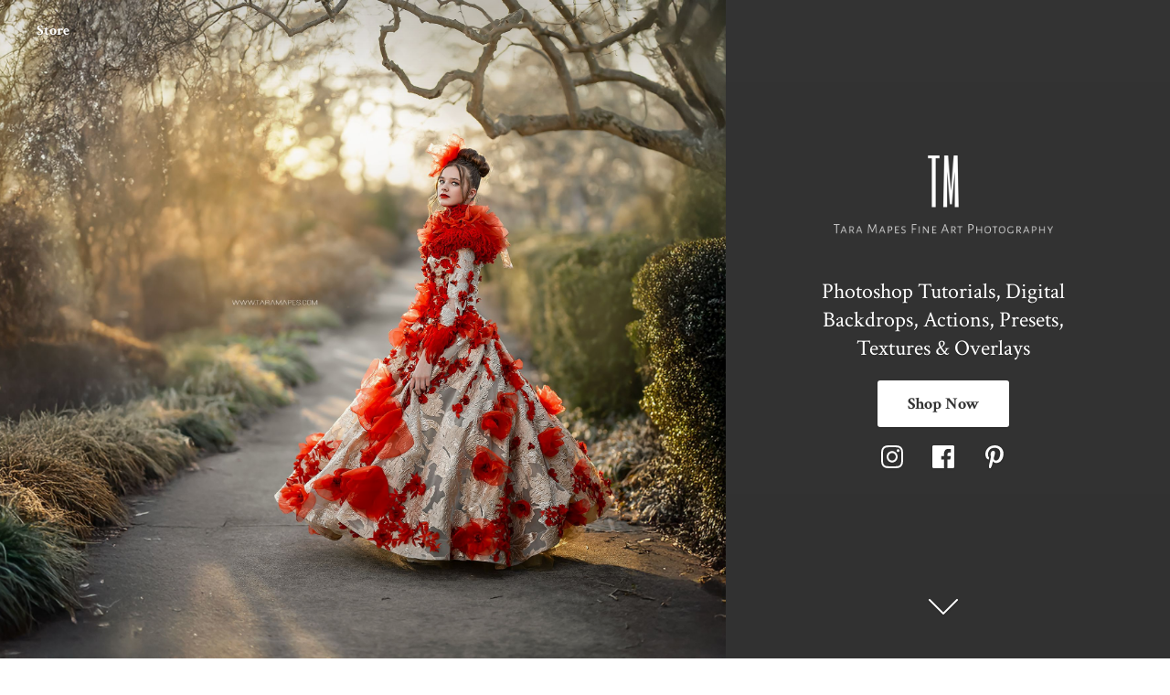

--- FILE ---
content_type: application/javascript;charset=utf-8
request_url: https://app.ecwid.com/categories.js?ownerid=16814293&jsonp=menu.fill
body_size: 3820
content:
menu.fill([{"id":35086316,"name":"Digital Backgrounds","nameForUrl":"Digital Backgrounds","link":"#!/Digital-Backgrounds/c/35086316","slug":"digital-backgrounds","dataLevel":1,"sub":[{"id":144427502,"name":"Abandoned","nameForUrl":"Abandoned","link":"#!/Abandoned/c/144427502","slug":"abandoned","dataLevel":2,"sub":null},{"id":54442017,"name":"Alice","nameForUrl":"Alice","link":"#!/Alice/c/54442017","slug":"alice","dataLevel":2,"sub":null},{"id":44423326,"name":"Animals","nameForUrl":"Animals","link":"#!/Animals/c/44423326","slug":"animals","dataLevel":2,"sub":null},{"id":149146278,"name":"Beaches","nameForUrl":"Beaches","link":"#!/Beaches/c/149146278","slug":"beaches","dataLevel":2,"sub":null},{"id":130366752,"name":"Birthday","nameForUrl":"Birthday","link":"#!/Birthday/c/130366752","slug":"birthday","dataLevel":2,"sub":null},{"id":44423340,"name":"Childhood Magic","nameForUrl":"Childhood Magic","link":"#!/Childhood-Magic/c/44423340","slug":"childhood-magic","dataLevel":2,"sub":null},{"id":44400087,"name":"Christmas","nameForUrl":"Christmas","link":"#!/Christmas/c/44400087","slug":"christmas","dataLevel":2,"sub":[{"id":51219375,"name":"Santa Backgrounds","nameForUrl":"Santa Backgrounds","link":"#!/Santa-Backgrounds/c/51219375","slug":"santa-backgrounds","dataLevel":3,"sub":null},{"id":141700266,"name":"Beach Santa","nameForUrl":"Beach Santa","link":"#!/Beach-Santa/c/141700266","slug":"beach-santa-1","dataLevel":3,"sub":null},{"id":136750540,"name":"Black Santa","nameForUrl":"Black Santa","link":"#!/Black-Santa/c/136750540","slug":"black-santa-1","dataLevel":3,"sub":null},{"id":149459251,"name":"Candyland","nameForUrl":"Candyland","link":"#!/Candyland/c/149459251","slug":"candyland","dataLevel":3,"sub":null},{"id":142841506,"name":"Castles","nameForUrl":"Castles","link":"#!/Castles/c/142841506","slug":"castles","dataLevel":3,"sub":null},{"id":51214401,"name":"Christmas Windows","nameForUrl":"Christmas Windows","link":"#!/Christmas-Windows/c/51214401","slug":"christmas-windows","dataLevel":3,"sub":null},{"id":141700251,"name":"Frames","nameForUrl":"Frames","link":"#!/Frames/c/141700251","slug":"frames-2","dataLevel":3,"sub":null},{"id":159723008,"name":"Fun Frames","nameForUrl":"Fun Frames","link":"#!/Fun-Frames/c/159723008","slug":"fun-frames","dataLevel":3,"sub":null},{"id":142747001,"name":"Gingerbread Houses","nameForUrl":"Gingerbread Houses","link":"#!/Gingerbread-Houses/c/142747001","slug":"gingerbread-houses","dataLevel":3,"sub":null},{"id":141700252,"name":"Globes","nameForUrl":"Globes","link":"#!/Globes/c/141700252","slug":"globes","dataLevel":3,"sub":null},{"id":142748251,"name":"Mermaid","nameForUrl":"Mermaid","link":"#!/Mermaid/c/142748251","slug":"mermaid-1","dataLevel":3,"sub":null},{"id":141155809,"name":"Religious","nameForUrl":"Religious","link":"#!/Religious/c/141155809","slug":"religious-1","dataLevel":3,"sub":null},{"id":142823006,"name":"Santa Houses","nameForUrl":"Santa Houses","link":"#!/Santa-Houses/c/142823006","slug":"santa-houses","dataLevel":3,"sub":null},{"id":142743752,"name":"Rooms","nameForUrl":"Rooms","link":"#!/Rooms/c/142743752","slug":"rooms","dataLevel":3,"sub":null},{"id":142840011,"name":"Sleighs","nameForUrl":"Sleighs","link":"#!/Sleighs/c/142840011","slug":"sleighs","dataLevel":3,"sub":null},{"id":142747251,"name":"Stores","nameForUrl":"Stores","link":"#!/Stores/c/142747251","slug":"stores","dataLevel":3,"sub":null},{"id":142827751,"name":"Trains","nameForUrl":"Trains","link":"#!/Trains/c/142827751","slug":"trains","dataLevel":3,"sub":null},{"id":141693763,"name":"Trucks","nameForUrl":"Trucks","link":"#!/Trucks/c/141693763","slug":"trucks","dataLevel":3,"sub":null},{"id":141693767,"name":"Victorian Santa","nameForUrl":"Victorian Santa","link":"#!/Victorian-Santa/c/141693767","slug":"victorian-santa","dataLevel":3,"sub":null},{"id":154071001,"name":"Dollhouse Christmas","nameForUrl":"Dollhouse Christmas","link":"#!/Dollhouse-Christmas/c/154071001","slug":"dollhouse-christmas","dataLevel":3,"sub":null}]},{"id":52835455,"name":"City and Studio","nameForUrl":"City and Studio","link":"#!/City-and-Studio/c/52835455","slug":"city-and-studio","dataLevel":2,"sub":null},{"id":44408263,"name":"Circus","nameForUrl":"Circus","link":"#!/Circus/c/44408263","slug":"circus","dataLevel":2,"sub":null},{"id":134398004,"name":"Dance","nameForUrl":"Dance","link":"#!/Dance/c/134398004","slug":"dance","dataLevel":2,"sub":null},{"id":152148502,"name":"Dark Christmas","nameForUrl":"Dark Christmas","link":"#!/Dark-Christmas/c/152148502","slug":"dark-christmas","dataLevel":2,"sub":null},{"id":137555503,"name":"AI Digital Gowns","nameForUrl":"AI Digital Gowns","link":"#!/AI-Digital-Gowns/c/137555503","slug":"ai-digital-gowns","dataLevel":2,"sub":null},{"id":44408074,"name":"Dinosaurs","nameForUrl":"Dinosaurs","link":"#!/Dinosaurs/c/44408074","slug":"dinosaurs","dataLevel":2,"sub":null},{"id":148442514,"name":"Dollhouse","nameForUrl":"Dollhouse","link":"#!/Dollhouse/c/148442514","slug":"dollhouse","dataLevel":2,"sub":null},{"id":44408256,"name":"Dragons","nameForUrl":"Dragons","link":"#!/Dragons/c/44408256","slug":"dragons","dataLevel":2,"sub":null},{"id":145753252,"name":"Easter","nameForUrl":"Easter","link":"#!/Easter/c/145753252","slug":"easter","dataLevel":2,"sub":null},{"id":44408243,"name":"Easter and Spring","nameForUrl":"Easter and Spring","link":"#!/Easter-and-Spring/c/44408243","slug":"easter-and-spring","dataLevel":2,"sub":null},{"id":134295512,"name":"Fourth of July","nameForUrl":"Fourth of July","link":"#!/Fourth-of-July/c/134295512","slug":"fourth-of-july","dataLevel":2,"sub":null},{"id":44400242,"name":"Fairies","nameForUrl":"Fairies","link":"#!/Fairies/c/44400242","slug":"fairies","dataLevel":2,"sub":null},{"id":44400099,"name":"Fairytales","nameForUrl":"Fairytales","link":"#!/Fairytales/c/44400099","slug":"fairytales","dataLevel":2,"sub":null},{"id":141699501,"name":"Frames","nameForUrl":"Frames","link":"#!/Frames/c/141699501","slug":"frames-1","dataLevel":2,"sub":null},{"id":145558285,"name":"Fruit Stands","nameForUrl":"Fruit Stands","link":"#!/Fruit-Stands/c/145558285","slug":"fruit-stands","dataLevel":2,"sub":null},{"id":141700501,"name":"Globes","nameForUrl":"Globes","link":"#!/Globes/c/141700501","slug":"globes-1","dataLevel":2,"sub":null},{"id":44400221,"name":"Halloween","nameForUrl":"Halloween","link":"#!/Halloween/c/44400221","slug":"halloween","dataLevel":2,"sub":null},{"id":42777192,"name":"Layered PSDs","nameForUrl":"Layered PSDs","link":"#!/Layered-PSDs/c/42777192","slug":"layered-psds","dataLevel":2,"sub":null},{"id":144556003,"name":"Maternity","nameForUrl":"Maternity","link":"#!/Maternity/c/144556003","slug":"maternity","dataLevel":2,"sub":null},{"id":44399081,"name":"Mermaids","nameForUrl":"Mermaids","link":"#!/Mermaids/c/44399081","slug":"mermaids","dataLevel":2,"sub":null},{"id":44400453,"name":"Nature Backgrounds","nameForUrl":"Nature Backgrounds","link":"#!/Nature-Backgrounds/c/44400453","slug":"nature-backgrounds","dataLevel":2,"sub":null},{"id":46568438,"name":"Newborns","nameForUrl":"Newborns","link":"#!/Newborns/c/46568438","slug":"newborns","dataLevel":2,"sub":null},{"id":124226760,"name":"New Years","nameForUrl":"New Years","link":"#!/New-Years/c/124226760","slug":"new-years","dataLevel":2,"sub":null},{"id":145552050,"name":"Nursery Rhymes","nameForUrl":"Nursery Rhymes","link":"#!/Nursery-Rhymes/c/145552050","slug":"nursery-rhymes","dataLevel":2,"sub":null},{"id":143929778,"name":"Ornate Rooms","nameForUrl":"Ornate Rooms","link":"#!/Ornate-Rooms/c/143929778","slug":"ornate-rooms","dataLevel":2,"sub":null},{"id":145550775,"name":"Packs","nameForUrl":"Packs","link":"#!/Packs/c/145550775","slug":"packs","dataLevel":2,"sub":null},{"id":144849258,"name":"Princess Castles","nameForUrl":"Princess Castles","link":"#!/Princess-Castles/c/144849258","slug":"princess-castles","dataLevel":2,"sub":null},{"id":141153575,"name":"Religious","nameForUrl":"Religious","link":"#!/Religious/c/141153575","slug":"religious","dataLevel":2,"sub":null},{"id":144556016,"name":"Retro 70s 80s 90s","nameForUrl":"Retro 70s 80s 90s","link":"#!/Retro-70s-80s-90s/c/144556016","slug":"retro-70s-80s-90s","dataLevel":2,"sub":null},{"id":133704266,"name":"Renaissance","nameForUrl":"Renaissance","link":"#!/Renaissance/c/133704266","slug":"renaissance","dataLevel":2,"sub":null},{"id":44408472,"name":"Space","nameForUrl":"Space","link":"#!/Space/c/44408472","slug":"space","dataLevel":2,"sub":null},{"id":127360535,"name":"Sports","nameForUrl":"Sports","link":"#!/Sports/c/127360535","slug":"sports","dataLevel":2,"sub":null},{"id":145403511,"name":"Staircases","nameForUrl":"Staircases","link":"#!/Staircases/c/145403511","slug":"staircases","dataLevel":2,"sub":null},{"id":146163754,"name":"St Patricks","nameForUrl":"St Patricks","link":"#!/St-Patricks/c/146163754","slug":"st-patricks","dataLevel":2,"sub":null},{"id":113923769,"name":"Storefronts","nameForUrl":"Storefronts","link":"#!/Storefronts/c/113923769","slug":"storefronts","dataLevel":2,"sub":null},{"id":145588006,"name":"Storybook Sets","nameForUrl":"Storybook Sets","link":"#!/Storybook-Sets/c/145588006","slug":"storybook-sets","dataLevel":2,"sub":null},{"id":44408061,"name":"Superhero","nameForUrl":"Superhero","link":"#!/Superhero/c/44408061","slug":"superhero","dataLevel":2,"sub":null},{"id":44423316,"name":"Unicorns","nameForUrl":"Unicorns","link":"#!/Unicorns/c/44423316","slug":"unicorns","dataLevel":2,"sub":null},{"id":44399199,"name":"Valentines","nameForUrl":"Valentines","link":"#!/Valentines/c/44399199","slug":"valentines","dataLevel":2,"sub":null},{"id":144562002,"name":"Wedding","nameForUrl":"Wedding","link":"#!/Wedding/c/144562002","slug":"wedding","dataLevel":2,"sub":null},{"id":145470501,"name":"Wings Floating","nameForUrl":"Wings Floating","link":"#!/Wings-Floating/c/145470501","slug":"wings-floating","dataLevel":2,"sub":null},{"id":44400219,"name":"Wizards and Witches","nameForUrl":"Wizards and Witches","link":"#!/Wizards-and-Witches/c/44400219","slug":"wizards-and-witches","dataLevel":2,"sub":null}]},{"id":34684023,"name":"Tutorials","nameForUrl":"Tutorials","link":"#!/Tutorials/c/34684023","slug":"tutorials","dataLevel":1,"sub":[{"id":42678221,"name":"Fine Art/Painterly Tutorials","nameForUrl":"Fine Art/Painterly Tutorials","link":"#!/Fine-Art-Painterly-Tutorials/c/42678221","slug":"painterly-tutorials","dataLevel":2,"sub":null},{"id":134335502,"name":"City/Urban Edits","nameForUrl":"City/Urban Edits","link":"#!/City-Urban-Edits/c/134335502","slug":"city-urban-edits","dataLevel":2,"sub":null},{"id":42678220,"name":"Compositing Tutorials","nameForUrl":"Compositing Tutorials","link":"#!/Compositing-Tutorials/c/42678220","slug":"compositing-tutorials","dataLevel":2,"sub":null},{"id":42679675,"name":"Caricature Tutorials","nameForUrl":"Caricature Tutorials","link":"#!/Caricature-Tutorials/c/42679675","slug":"caricature-tutorials","dataLevel":2,"sub":null},{"id":51226258,"name":"Painterly Christmas","nameForUrl":"Painterly Christmas","link":"#!/Painterly-Christmas/c/51226258","slug":"painterly-christmas","dataLevel":2,"sub":null},{"id":62056024,"name":"Free Tutorials","nameForUrl":"Free Tutorials","link":"#!/Free-Tutorials/c/62056024","slug":"free-tutorials","dataLevel":2,"sub":null},{"id":129035505,"name":"Prop Making","nameForUrl":"Prop Making","link":"#!/Prop-Making/c/129035505","slug":"prop-making","dataLevel":2,"sub":null}]},{"id":49615044,"name":"Overlays","nameForUrl":"Overlays","link":"#!/Overlays/c/49615044","slug":"overlays","dataLevel":1,"sub":[{"id":54443251,"name":"Alice in Wonderland","nameForUrl":"Alice in Wonderland","link":"#!/Alice-in-Wonderland/c/54443251","slug":"alice-in-wonderland","dataLevel":2,"sub":null},{"id":134757623,"name":"Animal Overlays","nameForUrl":"Animal Overlays","link":"#!/Animal-Overlays/c/134757623","slug":"animal-overlays","dataLevel":2,"sub":null},{"id":55381099,"name":"Bokeh and Magic","nameForUrl":"Bokeh and Magic","link":"#!/Bokeh-and-Magic/c/55381099","slug":"bokeh-and-magic","dataLevel":2,"sub":null},{"id":134841449,"name":"Christmas","nameForUrl":"Christmas","link":"#!/Christmas/c/134841449","slug":"christmas-1","dataLevel":2,"sub":[{"id":51212397,"name":"Santa Overlays","nameForUrl":"Santa Overlays","link":"#!/Santa-Overlays/c/51212397","slug":"santa-overlays-1","dataLevel":3,"sub":null},{"id":115371508,"name":"Beach Santa","nameForUrl":"Beach Santa","link":"#!/Beach-Santa/c/115371508","slug":"beach-santa","dataLevel":3,"sub":null},{"id":64726042,"name":"Black Santa","nameForUrl":"Black Santa","link":"#!/Black-Santa/c/64726042","slug":"black-santa","dataLevel":3,"sub":null},{"id":134873504,"name":"Christmas Objects","nameForUrl":"Christmas Objects","link":"#!/Christmas-Objects/c/134873504","slug":"christmas-objects","dataLevel":3,"sub":null}]},{"id":112195537,"name":"Color Overlays","nameForUrl":"Color Overlays","link":"#!/Color-Overlays/c/112195537","slug":"color-overlays","dataLevel":2,"sub":null},{"id":91225002,"name":"Easter Bunny Overlays","nameForUrl":"Easter Bunny Overlays","link":"#!/Easter-Bunny-Overlays/c/91225002","slug":"easter-bunny-overlays","dataLevel":2,"sub":null},{"id":138738373,"name":"Halloween","nameForUrl":"Halloween","link":"#!/Halloween/c/138738373","slug":"halloween-1","dataLevel":2,"sub":null},{"id":134846782,"name":"Mermaid","nameForUrl":"Mermaid","link":"#!/Mermaid/c/134846782","slug":"mermaid","dataLevel":2,"sub":null},{"id":55379101,"name":"Skies","nameForUrl":"Skies","link":"#!/Skies/c/55379101","slug":"skies","dataLevel":2,"sub":null},{"id":116784251,"name":"Tooth Fairy Overlays","nameForUrl":"Tooth Fairy Overlays","link":"#!/Tooth-Fairy-Overlays/c/116784251","slug":"tooth-fairy-overlays","dataLevel":2,"sub":null},{"id":50704606,"name":"Wings","nameForUrl":"Wings","link":"#!/Wings/c/50704606","slug":"wings","dataLevel":2,"sub":null},{"id":134846811,"name":"Objects","nameForUrl":"Objects","link":"#!/Objects/c/134846811","slug":"objects","dataLevel":2,"sub":null}]},{"id":49614039,"name":"Textures","nameForUrl":"Textures","link":"#!/Textures/c/49614039","slug":"textures","dataLevel":1,"sub":[{"id":134637295,"name":"Painted Textures","nameForUrl":"Painted Textures","link":"#!/Painted-Textures/c/134637295","slug":"painted-textures","dataLevel":2,"sub":null},{"id":131626001,"name":"Floral Textures","nameForUrl":"Floral Textures","link":"#!/Floral-Textures/c/131626001","slug":"floral-textures","dataLevel":2,"sub":null},{"id":131609253,"name":"Paper Textures","nameForUrl":"Paper Textures","link":"#!/Paper-Textures/c/131609253","slug":"paper-textures","dataLevel":2,"sub":null}]},{"id":34684024,"name":"Actions","nameForUrl":"Actions","link":"#!/Actions/c/34684024","slug":"actions","dataLevel":1,"sub":[{"id":134209252,"name":"Painterly Presets & Actions","nameForUrl":"Painterly Presets & Actions","link":"#!/Painterly-Presets-&-Actions/c/134209252","slug":"painterly-presets--actions","dataLevel":2,"sub":null}]},{"id":114787025,"name":"Presets and Color Grading","nameForUrl":"Presets and Color Grading","link":"#!/Presets-and-Color-Grading/c/114787025","slug":"presets-and-color-grading","dataLevel":1,"sub":null},{"id":134840010,"name":"Brushes","nameForUrl":"Brushes","link":"#!/Brushes/c/134840010","slug":"brushes","dataLevel":1,"sub":null},{"id":47086009,"name":"Pet Portraits","nameForUrl":"Pet Portraits","link":"#!/Pet-Portraits/c/47086009","slug":"pet-portraits","dataLevel":1,"sub":[{"id":50151103,"name":"Female Pets","nameForUrl":"Female Pets","link":"#!/Female-Pets/c/50151103","slug":"female-pets","dataLevel":2,"sub":null},{"id":50161085,"name":"Male Pets","nameForUrl":"Male Pets","link":"#!/Male-Pets/c/50161085","slug":"male-pets","dataLevel":2,"sub":null},{"id":50165079,"name":"Child Pets","nameForUrl":"Child Pets","link":"#!/Child-Pets/c/50165079","slug":"child-pets","dataLevel":2,"sub":null},{"id":50645375,"name":"Groups","nameForUrl":"Groups","link":"#!/Groups/c/50645375","slug":"groups","dataLevel":2,"sub":null},{"id":58219004,"name":"Christmas Pet Portraits","nameForUrl":"Christmas Pet Portraits","link":"#!/Christmas-Pet-Portraits/c/58219004","slug":"christmas-pet-portraits","dataLevel":2,"sub":null}]},{"id":120642501,"name":"Wall Art","nameForUrl":"Wall Art","link":"#!/Wall-Art/c/120642501","slug":"wall-art","dataLevel":1,"sub":null},{"id":42114113,"name":"Fabric Backdrops","nameForUrl":"Fabric Backdrops","link":"#!/Fabric-Backdrops/c/42114113","slug":"fabric-backdrops","dataLevel":1,"sub":null}]);
